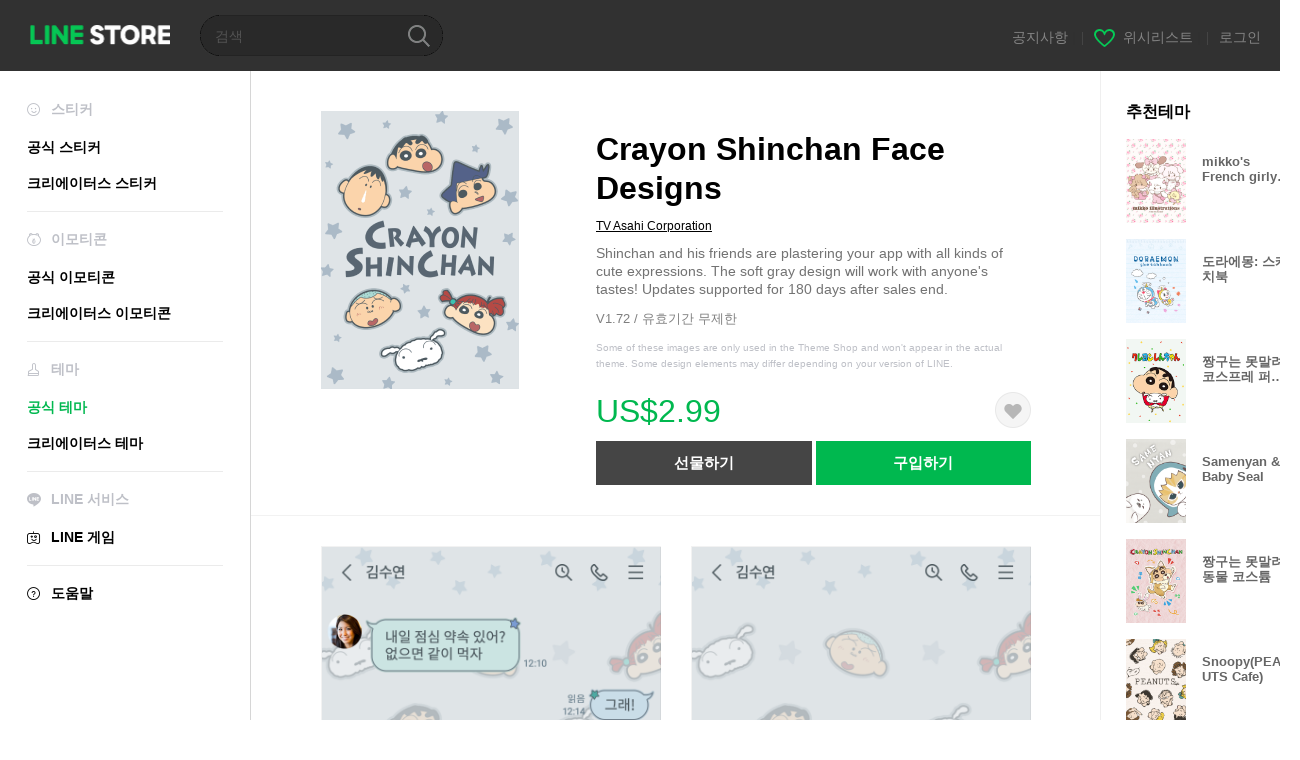

--- FILE ---
content_type: text/html;charset=UTF-8
request_url: https://store.line.me/themeshop/product/3faed331-4d0d-4623-87ab-1afa14d01666/ko?from=theme
body_size: 10556
content:
<!DOCTYPE html>
<html lang="ko" data-lang="ko">
<head>
  
    
  <meta charset="UTF-8" />
  <meta name="viewport" content="width=device-width, user-scalable=yes, initial-scale=1" />
  <title>Crayon Shinchan Face Designs – LINE 테마 | LINE STORE</title>
  <meta name="description" content="Shinchan and his friends are plastering your app with all kinds of cute expressions. The soft gray design will work with anyone&#39;s tastes! Updates supported for 180 days after sales end." />
  <meta name="format-detection" content="telephone=no" />

    
  <meta property="og:type" content="website"/>
  <meta property="og:title" content="Crayon Shinchan Face Designs – LINE 테마 | LINE STORE" />
  <meta property="og:url" content="https://store.line.me/themeshop/product/3faed331-4d0d-4623-87ab-1afa14d01666/ko?from=theme" />
  <meta property="og:description" content="Shinchan and his friends are plastering your app with all kinds of cute expressions. The soft gray design will work with anyone&#39;s tastes! Updates supported for 180 days after sales end." />
  <meta property="og:site_name" content="LINE STORE" />

  <meta property="og:locale" content="ko_KR" />
  <meta property="og:locale:alternative"
        content="id_ID" /><meta property="og:locale:alternative"
        content="th_TH" /><meta property="og:locale:alternative"
        content="en_PI" /><meta property="og:locale:alternative"
        content="ko_KR" /><meta property="og:locale:alternative"
        content="zh_HK" /><meta property="og:locale:alternative"
        content="en_UD" /><meta property="og:locale:alternative"
        content="pt_BR" /><meta property="og:locale:alternative"
        content="en_IN" /><meta property="og:locale:alternative"
        content="ja_JP" /><meta property="og:locale:alternative"
        content="ja_KS" /><meta property="og:locale:alternative"
        content="en_GB" /><meta property="og:locale:alternative"
        content="zh_MO" /><meta property="og:locale:alternative"
        content="zh_TW" /><meta property="og:locale:alternative"
        content="en_US" />
  
    
    
      <meta property="og:image" content="https://shop.line-scdn.net/themeshop/v1/products/3f/ae/d3/3faed331-4d0d-4623-87ab-1afa14d01666/73/WEBSTORE/icon_198x278.png" />
      <meta name="twitter:image" content="https://shop.line-scdn.net/themeshop/v1/products/3f/ae/d3/3faed331-4d0d-4623-87ab-1afa14d01666/73/WEBSTORE/icon_198x278.png" />
    
    
  
  <meta name="twitter:title" content="Crayon Shinchan Face Designs – LINE 테마 | LINE STORE" />
  <meta name="twitter:description" content="Shinchan and his friends are plastering your app with all kinds of cute expressions. The soft gray design will work with anyone&#39;s tastes! Updates supported for 180 days after sales end." />
  <meta name="twitter:card" content="summary">

    
  <link rel="canonical" href="https://store.line.me/themeshop/product/3faed331-4d0d-4623-87ab-1afa14d01666/ko?from=theme">
  <link rel="alternate" hreflang="ja" href="https://store.line.me/themeshop/product/3faed331-4d0d-4623-87ab-1afa14d01666/ja?from=theme"/><link rel="alternate" hreflang="en" href="https://store.line.me/themeshop/product/3faed331-4d0d-4623-87ab-1afa14d01666/en?from=theme"/><link rel="alternate" hreflang="zh-Hant" href="https://store.line.me/themeshop/product/3faed331-4d0d-4623-87ab-1afa14d01666/zh-Hant?from=theme"/><link rel="alternate" hreflang="ko" href="https://store.line.me/themeshop/product/3faed331-4d0d-4623-87ab-1afa14d01666/ko?from=theme"/><link rel="alternate" hreflang="th" href="https://store.line.me/themeshop/product/3faed331-4d0d-4623-87ab-1afa14d01666/th?from=theme"/><link rel="alternate" hreflang="id" href="https://store.line.me/themeshop/product/3faed331-4d0d-4623-87ab-1afa14d01666/id?from=theme"/><link rel="alternate" hreflang="pt-BR" href="https://store.line.me/themeshop/product/3faed331-4d0d-4623-87ab-1afa14d01666/pt-BR?from=theme"/><link rel="alternate" hreflang="x-default" href="https://store.line.me/themeshop/product/3faed331-4d0d-4623-87ab-1afa14d01666?from=theme"/>

    
  
    <meta name="mobile-web-app-capable" content="yes" />
    <meta name="application-name" content="LINE STORE" />
    <meta name="apple-mobile-web-app-capable" content="yes" />
    <meta name="apple-mobile-web-app-status-bar-style" content="black" />
    <meta name="apple-mobile-web-app-title" content="LINE STORE" />
  

    
  <link rel="apple-touch-icon" sizes="228x228"
        href="https://scdn.line-apps.com/n/line_store_sp/img/apple_touch_icon_228_20160805.png" />
  <link rel="apple-touch-icon-precomposed"
        href="https://scdn.line-apps.com/n/line_store_sp/img/apple_touch_icon_144_20160805.png" />
  <link rel="icon" sizes="192x192" type="image/png"
        href="https://scdn.line-apps.com/n/line_store_sp/img/apple_touch_icon_192_20160805.png" />
  <link rel="shortcut icon" type="image/x-icon"
        href="https://scdn.line-apps.com/n/line_store_sp/img/favicon_20160805.ico" />

    
  <noscript>
    <div style="padding: 10px; text-align: center; background-color: #fffcca;">JavaScript 설정이 꺼져있습니다.
브라우저 설정에서 JavaScript를 켜주세요.</div>
  </noscript>

    


<script type="application/ld+json">
  {
    "@context": "https://schema.org",
    "@type": "Product",
    "sku": "3faed331-4d0d-4623-87ab-1afa14d01666",
    "url": "https://store.line.me/themeshop/product/3faed331-4d0d-4623-87ab-1afa14d01666/ko",
    
    "name": "Crayon Shinchan Face Designs",
    "description": "Shinchan and his friends are plastering your app with all kinds of cute expressions. The soft gray design will work with anyone's tastes! Updates supported for 180 days after sales end.",
    "image": "https://shop.line-scdn.net/themeshop/v1/products/3f/ae/d3/3faed331-4d0d-4623-87ab-1afa14d01666/73/WEBSTORE/icon_198x278.png",
    
    "offers": {
      "@type": "Offer",
      "price": "2.99",
      "priceCurrency": "USD",
      "url": "https://store.line.me/themeshop/product/3faed331-4d0d-4623-87ab-1afa14d01666/ko"
      
      ,"seller": {
         "@type": "Organization",
         "name": "TV Asahi Corporation",
         "url": "https://store.line.me/themeshop/author/92466/ko"
      }
      
    }
    
    
  }
</script>


  
  
  
    
      
    
  

  <link href="https://static.line-scdn.net/laicon/edge/8.0/laicon.min.css" rel="stylesheet" crossorigin="anonymous" defer/>
  <link rel="stylesheet" crossorigin="anonymous" href="https://static.line-scdn.net/line_store/19b8c4ac38c/pc/css/line_store_pc.css"/>
  
  
    <link rel="stylesheet" crossorigin="anonymous" href="https://static.line-scdn.net/line_store/edge/store-vite/main.CawiWzHC.min.css" />
  
  

</head>
<body class="ExOsMac">
<div class="LyWrap">
  
  
  <div id="header-banner-root"></div>

  <header class="LyHead">
  <h1 class="MdGHD01Logo">
    <a href="/home/ko">LINE STORE</a>
  </h1>
  
  <div class="MdGHD02Search" data-widget="SearchBox">
    <form method="GET" action="/search/ko">
      <span class="MdIcoSearch01 FnSearchIcon" data-test="search-icon"></span>
      <span></span>
      <input class="FnSearchInput" data-test="search-field" type="text" name="q" placeholder="검색" value="" />
    </form>
  </div>
  <ul class="MdGHD03Util">
    <li class="mdGHD03Li">
      <a href="/notice/list/ko">
        <span>공지사항</span>
      </a>
      <span class="mdGHD03Line">|</span>
    </li>
    <li class="mdGHD03Li" data-test="wishlist-btn">
      <a href="/wishlist/ko"><span class="MdIcoWishlist01"></span><span>위시리스트</span></a>
      <span class="mdGHD03Line">|</span>
    </li>
    
    
    <li class="mdGHD03Li" data-test="login-btn"><a href="/login/ko?url=%2Fthemeshop%2Fproduct%2F3faed331-4d0d-4623-87ab-1afa14d01666%2Fko%3Ffrom%3Dtheme" rel="nofollow">로그인</a></li>
  </ul>
</header>
  
  
  <div class="LyContents MdCF">
    
    
      <div class="LySub">
  <nav class="MdSB06Nav" role="navigation">
    
    <ul>
      <li class="title flexVerticalCenter">
        <i class="lar la-smile"></i>
        <span>스티커</span>
      </li>
      
      
        
        
      
        <li data-test="stickershop-side-menu-item">
          <a href="/stickershop/home/general/ko"
             data-event-category="common"
             data-event-action="click_menu_sticker_pc">공식 스티커</a>
        </li>
        
      
        
        <li data-test="creators-stickershop-side-menu-item">
          <a href="/stickershop/home/user/ko"
             data-event-category="common"
             data-event-action="click_menu_cm-sticker_pc">크리에이터스 스티커</a>
        </li>
      
        
        
      
        
        
      
        
        
      
        
        
      
        
        
      
    </ul>
    <hr>
    <ul>
      <li class="title flexVerticalCenter">
        <i class="labr la-line-friends"></i>
        <span>이모티콘</span>
      </li>
      
        
        
      
        
        
      
        
        
      
        <li data-test="emojishop-side-menu-item">
          <a href="/emojishop/home/general/ko"
             data-event-category="common"
             data-event-action="click_menu_emoji_pc">공식 이모티콘</a>
        </li>
        
      
        
        <li data-test="creators-emojishop-side-menu-item">
          <a href="/emojishop/home/creators/ko"
             data-event-category="common"
             data-event-action="click_menu_cs-emoji_pc">크리에이터스 이모티콘</a>
        </li>
      
        
        
      
        
        
      
        
        
      
    </ul>
    <hr>
    <ul>
      <li class="title flexVerticalCenter">
        <i class="lar la-brush"></i> <span>테마</span>
      </li>
      
        
        
      
        
        
      
        
        
      
        
        
      
        
        
      
        <li data-test="themeshop-side-menu-item" class="ExSelected">
          <a href="/themeshop/home/ko"
             data-event-category="common"
             data-event-action="click_menu_theme_pc">공식 테마</a>
        </li>
        
      
        
        <li data-test="creators-themeshop-side-menu-item">
          <a href="/themeshop/home/creators/ko"
             data-event-category="common"
             data-event-action="click_menu_cs-theme_pc">크리에이터스 테마</a>
        </li>
      
        
        
      
    </ul>
    <hr>
    <ul data-test="side-menu">
      <li class="title flexVerticalCenter">
        <i class="labr la-line-messenger-alt"></i>
        <span>LINE 서비스</span>
      </li>
      
        
        
        
        
        
        
        
      
        
        
        
        
        
        
        
      
        
        
        
        
        
        
        
      
        
        
        
        
        
        
        
      
        
        
        
        
        
        
        
      
        
        
        
        
        
        
        
      
        
        
        
        
        
        
        
      
        
        
        <li data-test="gameshop-side-menu-item">
          <a class="flexVerticalCenter" href="/game/ko">
            <i class="labr la-line-faceplay"></i>
            <span data-event-category="common"
                  data-event-action="click_menu_game_pc">LINE 게임</span>
          </a>
        </li>
        
        
        
        
      
    </ul>
    <hr>
    <ul>
      <li>
        <a class="flexVerticalCenter" href="https://help.line.me/webstore/web?lang=ko">
          <i class="lar la-question-circle"></i>
          <span>도움말</span>
        </a>
      </li>
    </ul>
  </nav>
  
</div>
    
    
    
    <div class="LyMain" role="main">
      
  
    
      
    
  

      
      <section class="MdBox03">
        <div class="mdBox03Inner01">
          <div class="MdCMN38EndTop mdCMN38Theme">
            <div class="mdCMN38Img">
              
  
  <img height="278"
       width="198"
       alt="Crayon Shinchan Face Designs"
       src="https://shop.line-scdn.net/themeshop/v1/products/3f/ae/d3/3faed331-4d0d-4623-87ab-1afa14d01666/73/WEBSTORE/icon_198x278.png" />


              
            </div>
            <div class="mdCMN38Item01">
              <div class="mdCMN38Item0lHead">
                
                
                <p class="mdCMN38Item01Ttl" data-test="theme-name-title">Crayon Shinchan Face Designs</p>
              </div>
              <a class="mdCMN38Item01Author"
                 data-test="theme-author"
                 href="/themeshop/author/92466/ko">TV Asahi Corporation</a>
              <p class="mdCMN38Item01Txt">Shinchan and his friends are plastering your app with all kinds of cute expressions. The soft gray design will work with anyone&#39;s tastes! Updates supported for 180 days after sales end.</p>
              <p class="mdCMN38Period">V1.72 / 유효기간 무제한</p>
              <p class="mdCMN38LegalNotice">Some of these images are only used in the Theme Shop and won&#39;t appear in the actual theme. Some design elements may differ depending on your version of LINE.</p>
              <div class="mdCMN38Item01Info">
                <p class="mdCMN38Item01Price" data-test="theme-price">US$2.99</p>
                
                <div id="spa-endpage-wish-button-root"></div>
                
              </div>
              
  

              <ul class="mdCMN38Item01Ul">
                
                
                  <li>
                    
  <button type="button" 
          class="MdBtn01P02"
          data-test="present-btn"
          data-href="/login/?url=%2Fthemeshop%2Fproduct%2F3faed331-4d0d-4623-87ab-1afa14d01666%2Fko%3Ffrom%3Dtheme"
          data-widget="LinkButton">선물하기</button>

                  </li>
                  <li>
                    
  <button type="button" 
          class="MdBtn01P01"
          data-test="purchase-btn"
          rel="nofollow"
          data-href = "/themeshop/payment?id=3faed331-4d0d-4623-87ab-1afa14d01666&amp;confirmedPrice=US%242.99"
          data-widget = "PopUpButton"
          data-win-height="526"
          data-win-width="692"
          data-reload="true">구입하기</button>

                  </li>
                
              </ul>
              
  
    
  

              
            </div>
          </div>
          <div class="MdHLine01"></div>
          <div class="MdCMN09DetailView mdCMN09Theme">
  
  <div class="mdCMN09ImgList">
    <div class="mdCMN09ImgListWarp">
      <ul class="mdCMN09Ul FnSticker_animation_list_img">
        <li class="mdCMN09Li">
          <span class="mdCMN09Image"
                style="background-image: url(&#39;https://shop.line-scdn.net/themeshop/v1/products/3f/ae/d3/3faed331-4d0d-4623-87ab-1afa14d01666/73/ANDROID/ko/preview_002_720x1232.png&#39;); width: 340px; height: 581.7777777778px; background-size: 340px 581.7777777778px"
                oncontextmenu="return false;"></span>
        </li>
        <li class="mdCMN09Li">
          <span class="mdCMN09Image"
                style="background-image: url(&#39;https://shop.line-scdn.net/themeshop/v1/products/3f/ae/d3/3faed331-4d0d-4623-87ab-1afa14d01666/73/ANDROID/ko/preview_003_720x1232.png&#39;); width: 340px; height: 581.7777777778px; background-size: 340px 581.7777777778px"
                oncontextmenu="return false;"></span>
        </li>
        <li class="mdCMN09Li">
          <span class="mdCMN09Image"
                style="background-image: url(&#39;https://shop.line-scdn.net/themeshop/v1/products/3f/ae/d3/3faed331-4d0d-4623-87ab-1afa14d01666/73/ANDROID/ko/preview_004_720x1232.png&#39;); width: 340px; height: 581.7777777778px; background-size: 340px 581.7777777778px"
                oncontextmenu="return false;"></span>
        </li>
        <li class="mdCMN09Li">
          <span class="mdCMN09Image"
                style="background-image: url(&#39;https://shop.line-scdn.net/themeshop/v1/products/3f/ae/d3/3faed331-4d0d-4623-87ab-1afa14d01666/73/ANDROID/ko/preview_005_720x1232.png&#39;); width: 340px; height: 581.7777777778px; background-size: 340px 581.7777777778px"
                oncontextmenu="return false;"></span>
        </li>
      </ul>
    </div>
  </div>
  <p class="mdCMN09Copy">©U/F･S･A･A</p>
  <p class="mdCMN09Txt">
   <a href="javascript:;"
      data-widget="EventTrigger"
      data-event-name="openModalWindow"
      data-event-target="EnvironmentCaution">주의사항</a>
   
  </p>
  <div class="MdCMN22Share">
  <ul class="mdCMN22ShareUl">
    <li class="mdCMN22ShareLi">
      <a href="javascript:;"
         data-test="line-btn"
         data-widget="ShareButton"
         data-type="line_timeline"
         title="LINE" data-share-text="Crayon Shinchan Face Designs – LINE 테마 | LINE STORE" data-share-url="https://store.line.me/themeshop/product/3faed331-4d0d-4623-87ab-1afa14d01666/ko?from=theme">
        <span class="mdCMN22ShareLINE">LINE Share</span>
      </a>
    </li>
    <li class="mdCMN22ShareLi">
      <a href="javascript:;"
         data-test="twitter-btn"
         data-widget="ShareButton"
         data-type="tw"
         title="X (Twitter)" data-share-text="Crayon Shinchan Face Designs – LINE 테마 | LINE STORE" data-share-url="https://store.line.me/themeshop/product/3faed331-4d0d-4623-87ab-1afa14d01666/ko?from=theme">
        <span class="mdCMN22ShareTW">X (Twitter) Share</span>
      </a>
    </li>
    <li class="mdCMN22ShareLi">
      <a href="javascript:;"
         data-test="facebook-btn"
         data-widget="ShareButton"
         data-type="fb"
         title="Facebook" data-share-text="Crayon Shinchan Face Designs – LINE 테마 | LINE STORE" data-share-url="https://store.line.me/themeshop/product/3faed331-4d0d-4623-87ab-1afa14d01666/ko?from=theme">
        <span class="mdCMN22ShareFB">Facebook Share</span>
      </a>
    </li>
  </ul>
  <!--/MdCMN22Share-->
</div>
</div>
        </div>
        <div class="mdBox03Inner02">
  <div class="MdHead01">
    <h2 class="MdTtl02"
        data-test="recommended-theme-title">추천테마</h2>
  </div>
  <div class="MdCMN01List">
    <ul class="mdCMN01Ul"
        data-test="recommended-theme-list">
      <li class="mdCMN01Li">

        <a href="/themeshop/product/691c4f95-c183-4540-a0ed-9ce6732a8d0e/ko?from=theme">
          <div class="MdCMN07Item mdCMN07Theme">
            <div class="mdCMN07Img">
              
  
  <img height="84"
       width="60"
       alt="mikko&#39;s French girly style"
       src="https://shop.line-scdn.net/themeshop/v1/products/69/1c/4f/691c4f95-c183-4540-a0ed-9ce6732a8d0e/43/WEBSTORE/icon_198x278.png" />


            </div>
            <div class="mdCMN07Txt" data-test="recommended-theme-name">
              
  
  
  

              <h3 class="mdCMN07Ttl">mikko&#39;s French girly style</h3>
            </div>
          </div>
        </a>
      </li>
      <li class="mdCMN01Li">

        <a href="/themeshop/product/2b9bb29e-e1be-4d44-bc31-33e36ac86a57/ko?from=theme">
          <div class="MdCMN07Item mdCMN07Theme">
            <div class="mdCMN07Img">
              
  
  <img height="84"
       width="60"
       alt="도라에몽: 스케치북"
       src="https://shop.line-scdn.net/themeshop/v1/products/2b/9b/b2/2b9bb29e-e1be-4d44-bc31-33e36ac86a57/82/WEBSTORE/icon_198x278.png" />


            </div>
            <div class="mdCMN07Txt" data-test="recommended-theme-name">
              
  
  
  

              <h3 class="mdCMN07Ttl">도라에몽: 스케치북</h3>
            </div>
          </div>
        </a>
      </li>
      <li class="mdCMN01Li">

        <a href="/themeshop/product/f9a7ac2b-106b-4839-abe5-fba4cabb4291/ko?from=theme">
          <div class="MdCMN07Item mdCMN07Theme">
            <div class="mdCMN07Img">
              
  
  <img height="84"
       width="60"
       alt="짱구는 못말려: 코스프레 퍼레이드"
       src="https://shop.line-scdn.net/themeshop/v1/products/f9/a7/ac/f9a7ac2b-106b-4839-abe5-fba4cabb4291/235/WEBSTORE/icon_198x278.png" />


            </div>
            <div class="mdCMN07Txt" data-test="recommended-theme-name">
              
  
  
  

              <h3 class="mdCMN07Ttl">짱구는 못말려: 코스프레 퍼레이드</h3>
            </div>
          </div>
        </a>
      </li>
      <li class="mdCMN01Li">

        <a href="/themeshop/product/dc1c4d91-2e92-473b-8866-b20bff367581/ko?from=theme">
          <div class="MdCMN07Item mdCMN07Theme">
            <div class="mdCMN07Img">
              
  
  <img height="84"
       width="60"
       alt="Samenyan &amp; Baby Seal"
       src="https://shop.line-scdn.net/themeshop/v1/products/dc/1c/4d/dc1c4d91-2e92-473b-8866-b20bff367581/38/WEBSTORE/icon_198x278.png" />


            </div>
            <div class="mdCMN07Txt" data-test="recommended-theme-name">
              
  
  
  

              <h3 class="mdCMN07Ttl">Samenyan &amp; Baby Seal</h3>
            </div>
          </div>
        </a>
      </li>
      <li class="mdCMN01Li">

        <a href="/themeshop/product/bad7ccdd-1c6c-4379-aea6-3f0aa312be1c/ko?from=theme">
          <div class="MdCMN07Item mdCMN07Theme">
            <div class="mdCMN07Img">
              
  
  <img height="84"
       width="60"
       alt="짱구는 못말려: 동물 코스튬"
       src="https://shop.line-scdn.net/themeshop/v1/products/ba/d7/cc/bad7ccdd-1c6c-4379-aea6-3f0aa312be1c/121/WEBSTORE/icon_198x278.png" />


            </div>
            <div class="mdCMN07Txt" data-test="recommended-theme-name">
              
  
  
  

              <h3 class="mdCMN07Ttl">짱구는 못말려: 동물 코스튬</h3>
            </div>
          </div>
        </a>
      </li>
      <li class="mdCMN01Li">

        <a href="/themeshop/product/1ce33637-e1ce-4f55-ba0b-a3696c09f101/ko?from=theme">
          <div class="MdCMN07Item mdCMN07Theme">
            <div class="mdCMN07Img">
              
  
  <img height="84"
       width="60"
       alt="Snoopy(PEANUTS Cafe)"
       src="https://shop.line-scdn.net/themeshop/v1/products/1c/e3/36/1ce33637-e1ce-4f55-ba0b-a3696c09f101/89/WEBSTORE/icon_198x278.png" />


            </div>
            <div class="mdCMN07Txt" data-test="recommended-theme-name">
              
  
  
  

              <h3 class="mdCMN07Ttl">Snoopy(PEANUTS Cafe)</h3>
            </div>
          </div>
        </a>
      </li>
      <li class="mdCMN01Li">

        <a href="/themeshop/product/20eedf7f-d04a-4209-89f3-caaef81ded69/ko?from=theme">
          <div class="MdCMN07Item mdCMN07Theme">
            <div class="mdCMN07Img">
              
  
  <img height="84"
       width="60"
       alt="Mickey &amp; Minnie (Happy Stars)"
       src="https://shop.line-scdn.net/themeshop/v1/products/20/ee/df/20eedf7f-d04a-4209-89f3-caaef81ded69/38/WEBSTORE/icon_198x278.png" />


            </div>
            <div class="mdCMN07Txt" data-test="recommended-theme-name">
              
  
  
  

              <h3 class="mdCMN07Ttl">Mickey &amp; Minnie (Happy Stars)</h3>
            </div>
          </div>
        </a>
      </li>
      <li class="mdCMN01Li">

        <a href="/themeshop/product/01ddf34d-b65b-438c-abd2-85088b5d375d/ko?from=theme">
          <div class="MdCMN07Item mdCMN07Theme">
            <div class="mdCMN07Img">
              
  
  <img height="84"
       width="60"
       alt="짱구는 못말려 테마"
       src="https://shop.line-scdn.net/themeshop/v1/products/01/dd/f3/01ddf34d-b65b-438c-abd2-85088b5d375d/265/WEBSTORE/icon_198x278.png" />


            </div>
            <div class="mdCMN07Txt" data-test="recommended-theme-name">
              
  
  
  

              <h3 class="mdCMN07Ttl">짱구는 못말려 테마</h3>
            </div>
          </div>
        </a>
      </li>
      <li class="mdCMN01Li">

        <a href="/themeshop/product/ace749e3-63ec-4703-a92a-3d6187b636e0/ko?from=theme">
          <div class="MdCMN07Item mdCMN07Theme">
            <div class="mdCMN07Img">
              
  
  <img height="84"
       width="60"
       alt="니모를 찾아서"
       src="https://shop.line-scdn.net/themeshop/v1/products/ac/e7/49/ace749e3-63ec-4703-a92a-3d6187b636e0/80/WEBSTORE/icon_198x278.png" />


            </div>
            <div class="mdCMN07Txt" data-test="recommended-theme-name">
              
  
  
  

              <h3 class="mdCMN07Ttl">니모를 찾아서</h3>
            </div>
          </div>
        </a>
      </li>
      <li class="mdCMN01Li">

        <a href="/themeshop/product/2484c8f2-4e8c-486f-a3a1-d000ece78979/ko?from=theme">
          <div class="MdCMN07Item mdCMN07Theme">
            <div class="mdCMN07Img">
              
  
  <img height="84"
       width="60"
       alt="Crayon Shinchan Toy Box"
       src="https://shop.line-scdn.net/themeshop/v1/products/24/84/c8/2484c8f2-4e8c-486f-a3a1-d000ece78979/69/WEBSTORE/icon_198x278.png" />


            </div>
            <div class="mdCMN07Txt" data-test="recommended-theme-name">
              
  
  
  

              <h3 class="mdCMN07Ttl">Crayon Shinchan Toy Box</h3>
            </div>
          </div>
        </a>
      </li>
      <li class="mdCMN01Li">

        <a href="/themeshop/product/73c379e2-5076-448e-b0ca-c1da96f470e8/ko?from=theme">
          <div class="MdCMN07Item mdCMN07Theme">
            <div class="mdCMN07Img">
              
  
  <img height="84"
       width="60"
       alt="Snoopy: 스쿨 버스"
       src="https://shop.line-scdn.net/themeshop/v1/products/73/c3/79/73c379e2-5076-448e-b0ca-c1da96f470e8/83/WEBSTORE/icon_198x278.png" />


            </div>
            <div class="mdCMN07Txt" data-test="recommended-theme-name">
              
  
  
  

              <h3 class="mdCMN07Ttl">Snoopy: 스쿨 버스</h3>
            </div>
          </div>
        </a>
      </li>
      <li class="mdCMN01Li">

        <a href="/themeshop/product/a32fafd5-d6bd-4b8a-af49-d67925057215/ko?from=theme">
          <div class="MdCMN07Item mdCMN07Theme">
            <div class="mdCMN07Img">
              
  
  <img height="84"
       width="60"
       alt="도라에몽: 공룡"
       src="https://shop.line-scdn.net/themeshop/v1/products/a3/2f/af/a32fafd5-d6bd-4b8a-af49-d67925057215/144/WEBSTORE/icon_198x278.png" />


            </div>
            <div class="mdCMN07Txt" data-test="recommended-theme-name">
              
  
  
  

              <h3 class="mdCMN07Ttl">도라에몽: 공룡</h3>
            </div>
          </div>
        </a>
      </li>
      <li class="mdCMN01Li">

        <a href="/themeshop/product/352bbb53-b489-44e9-ab25-f496f708811e/ko?from=theme">
          <div class="MdCMN07Item mdCMN07Theme">
            <div class="mdCMN07Img">
              
  
  <img height="84"
       width="60"
       alt="PANDOROBOU &quot;Bread Thief&quot; new edition"
       src="https://shop.line-scdn.net/themeshop/v1/products/35/2b/bb/352bbb53-b489-44e9-ab25-f496f708811e/46/WEBSTORE/icon_198x278.png" />


            </div>
            <div class="mdCMN07Txt" data-test="recommended-theme-name">
              
  
  
  

              <h3 class="mdCMN07Ttl">PANDOROBOU &quot;Bread Thief&quot; new edition</h3>
            </div>
          </div>
        </a>
      </li>
      <li class="mdCMN01Li">

        <a href="/themeshop/product/f31e628b-92e5-41c0-bf9c-db0243fd8ac6/ko?from=theme">
          <div class="MdCMN07Item mdCMN07Theme">
            <div class="mdCMN07Img">
              
  
  <img height="84"
       width="60"
       alt="mini heart"
       src="https://shop.line-scdn.net/themeshop/v1/products/f3/1e/62/f31e628b-92e5-41c0-bf9c-db0243fd8ac6/128/WEBSTORE/icon_198x278.png" />


            </div>
            <div class="mdCMN07Txt" data-test="recommended-theme-name">
              
  
  
  

              <h3 class="mdCMN07Ttl">mini heart</h3>
            </div>
          </div>
        </a>
      </li>
      <li class="mdCMN01Li">

        <a href="/themeshop/product/42d34ca5-cd0b-489d-9421-0cd14358a527/ko?from=theme">
          <div class="MdCMN07Item mdCMN07Theme">
            <div class="mdCMN07Img">
              
  
  <img height="84"
       width="60"
       alt="Shinchan &amp; Buriburizaemon (Packed Tight)"
       src="https://shop.line-scdn.net/themeshop/v1/products/42/d3/4c/42d34ca5-cd0b-489d-9421-0cd14358a527/38/WEBSTORE/icon_198x278.png" />


            </div>
            <div class="mdCMN07Txt" data-test="recommended-theme-name">
              
  
  
  

              <h3 class="mdCMN07Ttl">Shinchan &amp; Buriburizaemon (Packed Tight)</h3>
            </div>
          </div>
        </a>
      </li>
      <li class="mdCMN01Li">

        <a href="/themeshop/product/aa6f339f-8aa6-4100-be51-b222c7859cf7/ko?from=theme">
          <div class="MdCMN07Item mdCMN07Theme">
            <div class="mdCMN07Img">
              
  
  <img height="84"
       width="60"
       alt="시바와 냥"
       src="https://shop.line-scdn.net/themeshop/v1/products/aa/6f/33/aa6f339f-8aa6-4100-be51-b222c7859cf7/95/WEBSTORE/icon_198x278.png" />


            </div>
            <div class="mdCMN07Txt" data-test="recommended-theme-name">
              
  
  
  

              <h3 class="mdCMN07Ttl">시바와 냥</h3>
            </div>
          </div>
        </a>
      </li>
      <li class="mdCMN01Li">

        <a href="/themeshop/product/5d14d84e-e9c9-4112-bc3f-27eb63d52a71/ko?from=theme">
          <div class="MdCMN07Item mdCMN07Theme">
            <div class="mdCMN07Img">
              
  
  <img height="84"
       width="60"
       alt="Aida&amp;Kiki"
       src="https://shop.line-scdn.net/themeshop/v1/products/5d/14/d8/5d14d84e-e9c9-4112-bc3f-27eb63d52a71/126/WEBSTORE/icon_198x278.png" />


            </div>
            <div class="mdCMN07Txt" data-test="recommended-theme-name">
              
  
  
  

              <h3 class="mdCMN07Ttl">Aida&amp;Kiki</h3>
            </div>
          </div>
        </a>
      </li>
      <li class="mdCMN01Li">

        <a href="/themeshop/product/4a458c85-c68d-45f0-9e16-1136314bc71b/ko?from=theme">
          <div class="MdCMN07Item mdCMN07Theme">
            <div class="mdCMN07Img">
              
  
  <img height="84"
       width="60"
       alt="DORAEMON (Monochrome Comic)"
       src="https://shop.line-scdn.net/themeshop/v1/products/4a/45/8c/4a458c85-c68d-45f0-9e16-1136314bc71b/52/WEBSTORE/icon_198x278.png" />


            </div>
            <div class="mdCMN07Txt" data-test="recommended-theme-name">
              
  
  
  

              <h3 class="mdCMN07Ttl">DORAEMON (Monochrome Comic)</h3>
            </div>
          </div>
        </a>
      </li>
      <li class="mdCMN01Li">

        <a href="/themeshop/product/2277b059-9642-4803-9fcd-fbddbcda9a1f/ko?from=theme">
          <div class="MdCMN07Item mdCMN07Theme">
            <div class="mdCMN07Img">
              
  
  <img height="84"
       width="60"
       alt="짱구는 못말려: 낙서"
       src="https://shop.line-scdn.net/themeshop/v1/products/22/77/b0/2277b059-9642-4803-9fcd-fbddbcda9a1f/85/WEBSTORE/icon_198x278.png" />


            </div>
            <div class="mdCMN07Txt" data-test="recommended-theme-name">
              
  
  
  

              <h3 class="mdCMN07Ttl">짱구는 못말려: 낙서</h3>
            </div>
          </div>
        </a>
      </li>
      <li class="mdCMN01Li">

        <a href="/themeshop/product/0171bdb2-e9c3-41fc-b21f-9d1d8008b482/ko?from=theme">
          <div class="MdCMN07Item mdCMN07Theme">
            <div class="mdCMN07Img">
              
  
  <img height="84"
       width="60"
       alt="Samenyan"
       src="https://shop.line-scdn.net/themeshop/v1/products/01/71/bd/0171bdb2-e9c3-41fc-b21f-9d1d8008b482/99/WEBSTORE/icon_198x278.png" />


            </div>
            <div class="mdCMN07Txt" data-test="recommended-theme-name">
              
  
  
  

              <h3 class="mdCMN07Ttl">Samenyan</h3>
            </div>
          </div>
        </a>
      </li>
      <li class="mdCMN01Li">

        <a href="/themeshop/product/f588178a-4634-4935-9269-3934a5a7c58c/ko?from=theme">
          <div class="MdCMN07Item mdCMN07Theme">
            <div class="mdCMN07Img">
              
  
  <img height="84"
       width="60"
       alt="짱구는 못말려: 졸려어"
       src="https://shop.line-scdn.net/themeshop/v1/products/f5/88/17/f588178a-4634-4935-9269-3934a5a7c58c/139/WEBSTORE/icon_198x278.png" />


            </div>
            <div class="mdCMN07Txt" data-test="recommended-theme-name">
              
  
  
  

              <h3 class="mdCMN07Ttl">짱구는 못말려: 졸려어</h3>
            </div>
          </div>
        </a>
      </li>
      <li class="mdCMN01Li">

        <a href="/themeshop/product/df9c7b52-c1a9-4631-92a4-b6b5e21a8fca/ko?from=theme">
          <div class="MdCMN07Item mdCMN07Theme">
            <div class="mdCMN07Img">
              
  
  <img height="84"
       width="60"
       alt="Crayon Shin-chan Waniyama-san"
       src="https://shop.line-scdn.net/themeshop/v1/products/df/9c/7b/df9c7b52-c1a9-4631-92a4-b6b5e21a8fca/12/WEBSTORE/icon_198x278.png" />


            </div>
            <div class="mdCMN07Txt" data-test="recommended-theme-name">
              
  
  
  

              <h3 class="mdCMN07Ttl">Crayon Shin-chan Waniyama-san</h3>
            </div>
          </div>
        </a>
      </li>
      <li class="mdCMN01Li">

        <a href="/themeshop/product/8cf3e282-a0ed-4b66-912f-bb574473ee73/ko?from=theme">
          <div class="MdCMN07Item mdCMN07Theme">
            <div class="mdCMN07Img">
              
  
  <img height="84"
       width="60"
       alt="Snoopy: 페이스"
       src="https://shop.line-scdn.net/themeshop/v1/products/8c/f3/e2/8cf3e282-a0ed-4b66-912f-bb574473ee73/113/WEBSTORE/icon_198x278.png" />


            </div>
            <div class="mdCMN07Txt" data-test="recommended-theme-name">
              
  
  
  

              <h3 class="mdCMN07Ttl">Snoopy: 페이스</h3>
            </div>
          </div>
        </a>
      </li>
      <li class="mdCMN01Li">

        <a href="/themeshop/product/7bfba25b-8300-460a-be46-d6bd88000836/ko?from=theme">
          <div class="MdCMN07Item mdCMN07Theme">
            <div class="mdCMN07Img">
              
  
  <img height="84"
       width="60"
       alt="우주 머시기 코테츠 군"
       src="https://shop.line-scdn.net/themeshop/v1/products/7b/fb/a2/7bfba25b-8300-460a-be46-d6bd88000836/108/WEBSTORE/icon_198x278.png" />


            </div>
            <div class="mdCMN07Txt" data-test="recommended-theme-name">
              
  
  
  

              <h3 class="mdCMN07Ttl">우주 머시기 코테츠 군</h3>
            </div>
          </div>
        </a>
      </li>
    </ul>
  </div>
</div>
      </section>
      
      
      
      
    
      
        
  
    
      
    
  

      
      
    </div>
    
  </div>
  
  
  
  <footer class="LyFoot" role="contentinfo" data-test="foot-menu">

      
    
    
    <!-- For TW -->
    

    
    
    <div class="lyFootInner">
      <h1 class="MdHide">LY Corporation Link</h1>
      <div class="MdGFT02Link">
        <ul class="mdGFT02Ul" data-test="other-country-foot-menu-ul">
          <li><a href="/terms/ko">이용약관</a></li>
          <li><a href="https://terms.line.me/line_rules?lang=ko"
                 target="_blank">개인정보처리방침</a>
          </li>
          
          
          
          
        </ul>
      </div>
      <p class="MdGFT01Copy" data-test="company-name">
        <small>©&#160;<b>LY Corporation</b></small>
      </p>
    </div>
      

    <div class="MdGFT03Lang">
      <div class="mdGFT03NewSelect01" data-widget="Select" data-form=".FnLanguageSelectForm">
        <div class="mdGFT03Label"><span class="mdGFT03LabelTxt" data-test="set-language-txt"></span></div>
        <ul class="mdGFT03Ul MdHide" style="top: -202px">
          <li class="mdGFT03Li" data-action="/setLanguage/ja">
            <a class="mdGFT03Txt">日本語</a>
          </li>
          <li class="mdGFT03Li" data-action="/setLanguage/en">
            <a class="mdGFT03Txt">English</a>
          </li>
          <li class="mdGFT03Li" data-action="/setLanguage/zh-Hant">
            <a class="mdGFT03Txt">中文(繁體)</a>
          </li>
          <li class="mdGFT03Li" data-action="/setLanguage/ko"
              data-selected="true">
            <a class="mdGFT03Txt">한국어</a>
          </li>
          <li class="mdGFT03Li" data-action="/setLanguage/th">
            <a class="mdGFT03Txt">ภาษาไทย</a>
          </li>
          <li class="mdGFT03Li" data-action="/setLanguage/id">
            <a class="mdGFT03Txt">Bahasa Indonesia</a>
          </li>
          <li class="mdGFT03Li" data-action="/setLanguage/pt-BR">
            <a class="mdGFT03Txt">Português brasileiro</a>
          </li>
        </ul>
        <form class="FnLanguageSelectForm" method="POST"
              action="/setLanguage/ko"><input type="hidden" name="_csrf" value="922717e0-fb2c-4897-9ee1-c778b0ee7e9c"/>
          <input type="hidden" class="FnUrl" name="url" value="/themeshop/product/3faed331-4d0d-4623-87ab-1afa14d01666/ko?from=theme" />
        </form>
      </div>
    </div>

  </footer>

  
  <!-- friend item templates -->
  <script type="text/template" class="FnPresentFriendTemplate">
    <tr>
      <td class="mdLYR08TdImg">
        <div class="mdLYR08Img"><img src="{{imageUrl}}" /></div>
      </td>
      <td class="mdLYR08TdTxt">
        <div class="mdLYR08Txt">{{name}}</div>
      </td>
      <td class="mdLYR08TdBtn"><a class="MdBtn05 FnFrindSelectBtn" href="javascript:;"><span
        class="mdBtn05Inner"><span
        class="mdBtn05Txt">선택</span></span></a></td>
    </tr>
  </script>

  <!-- templates for radio buttons -->
  <script type="text/template" class="FnCallPlanRadioTemplate">
    <li class="mdCMN17Li">
      <label>
        <div class="MdIcoRadio01 {{selectedClass}}">
          <span class="mdIcoRadio01Ico"></span>
          <input name="type" value="{{id}}" type="radio" data-price="{{displayPrice}}" data-product-id="{{id}}"
                 data-item-type="{{type}}" />
        </div>
        <p class="mdCMN17LiTxt">{{name}}</p>
      </label>
    </li>
  </script>
  


  
</div>

<div>
  
  
  
  <div class="MdLYR01Box"
       data-widget="ModalWindow"
       data-widget-id="ModalWindowPresent"
       style="top: 50%; left: 50%; margin-left: -241px; margin-top: -305px; display: none;'">
    <div class="MdLYR02Body mdLYR02Present"
         data-widget="PresentFriends"
         data-package-id="123456"
         data-friends-api=/api/present/friends/ko
         data-skip-template="true"
         data-win-height="526"
         data-win-width="692"
         data-submit-url="/themeshop/payment?id=3faed331-4d0d-4623-87ab-1afa14d01666&amp;confirmedPrice=US%242.99"
         data-to-user-param="toUserMid">
      <a class="mdLYR02Close FnModalWindowClose"
         href="javascript:;"><span class="MdBtnClose01">닫기</span></a>
      <div class="MdLYR03Head">
        <h1 class="mdLYR03Ttl">친구 선택</h1>
      </div>
      <div data-tab-id="0"
           style="display: none;">
        <p class="mdLYR02Desc">선물을 보낼 친구를 선택하세요.</p>
        <div class="MdLYR07Search FnFriendsSearchWrap">
          <div class="mdLYR07SearchBox">
            <input class="FnFriendsSearchInput"
                   type="text"
                   name=""
                   id=""
                   value=""
                   placeholder="검색" /><span
            class="MdIcoSearch02 FnFriendsSearchBtn"></span>
          </div>
          <div class="MdLYR08List">
            <p class="mdLYR08noR FnFriendsNoResults"
               style="display: none;">검색결과가 없습니다.</p>
            <table class="mdLYR08Tbl FnFriendsTable"></table>
          </div>
        </div>
      </div>
      <div data-tab-id="1"
           style="display: none;">
        <p class="mdLYR02Desc">상대방에게 보낼 템플릿 선택</p>
        <div class="MdLYR08List">
          <ul class="mdLYR08Ul"
              data-widget="RadioGroup"
              data-widget-id="presentFriendsRadioGroup">
            <li class="mdLYR08Li ExSelected">
              <label></label>
              <div class="MdIcoRadio02">
                <label><span class="mdIcoRadio02Ico"></span><input name="presentTemplateId"
                                                                   value="0"
                                                                   type="radio"/></label>
              </div>
              <label><span class="mdLYR08Img01">For You - Sticker Type 01</span></label>
            </li>
            <li class="mdLYR08Li">
              <label></label>
              <div class="MdIcoRadio02">
                <label><span class="mdIcoRadio02Ico"></span><input name="presentTemplateId"
                                                                   value="1"
                                                                   type="radio"/></label>
              </div>
              <label><span class="mdLYR08Img02">For You - Sticker Type 02</span></label>
            </li>
            <li class="mdLYR08Li">
              <label></label>
              <div class="MdIcoRadio02">
                <label><span class="mdIcoRadio02Ico"></span><input name="presentTemplateId"
                                                                   value="2"
                                                                   type="radio"/></label>
              </div>
              <label><span class="mdLYR08Img03">For You - Sticker Type 03</span></label>
            </li>
            <li class="mdLYR08Li">
              <label></label>
              <div class="MdIcoRadio02">
                <label><span class="mdIcoRadio02Ico"></span><input name="presentTemplateId"
                                                                   value="3"
                                                                   type="radio"/></label>
              </div>
              <label><span class="mdLYR08Img04">For You - Sticker Type 04</span></label>
            </li>
          </ul>
          <div class="mdLYR08Send">
            <p class="mdLYR08SendTxt">
              &#x00A0;
            </p>
            <div class="mdLYR08SendBtn">
              <a class="MdBtn01 mdBtn03 FnCancelBtn"
                 href="javascript:;"><span class="mdBtn01Inner">
                <span class="mdBtn01Txt">취소</span></span></a>
              <a class="MdBtn01 mdBtn01 FnSubmitBtn" href="javascript:;">
                <span class="mdBtn01Inner">
                  
                    <span class="mdBtn01Txt">US$2.99 구입하기</span>
                  
                  
                </span>
              </a>
            </div>
          </div>
        </div>
      </div>
    </div>
  </div>

  
  <div class="MdLYR01Layer" data-widget="ModalWindow" data-widget-id="EnvironmentCaution" style="display: none;">
    <div class="mdLYR01Inner">
      <div class="mdLYR01Body">
        <div class="MdLYR22Caution">
          <h3 class="mdLYR22Ttl01">주의사항</h3>
          <p class="mdLYR22Txt01">LINE 앱 버전이나 기기 OS 버전에 따라<br>구입이나 선물을 하지 못할 수 있습니다.<br>또한 LINE 버전에 따라 일부 화면 디자인이<br>다르게 표시될 수있습니다.</p>
        </div>
      </div>
      <div class="mdLYR01Foot">
        <button class="mdLYR01Close" data-widget="EventTrigger"
        data-event-name="closeModalWindow"
        data-event-target="EnvironmentCaution">닫기</button>
      </div>
    </div>
  </div>

  
  <script>/*<![CDATA[*/
    function pageIsReloaded() {
      try {
        const navigationEntries = performance.getEntriesByType("navigation");

        return navigationEntries.length > 0
               && navigationEntries[0] instanceof PerformanceNavigationTiming
               && navigationEntries[0].type === 'reload';
      } catch {
        // If PerformanceNavigationTiming is unavailable, ignore this method.
        return false;
      }
    }

    document.addEventListener("DOMContentLoaded", function () {
      // If the page is reloaded, do not send the event.
      if (pageIsReloaded()) {
        return;
      }

      const url = '/api/end-page-reference/send-event';

      const data = {
        itemType: "THEME",
        itemId: "3faed331-4d0d-4623-87ab-1afa14d01666",
        countryCode: "US",
        viewType: "PC",
        referrer: document.referrer || '',
      };

      $.ajax({
        url: url,
        type: "POST",
        contentType: "application/json",
        data: JSON.stringify(data),
        dataType: "json",
      });
    });
  /*]]>*/</script>

</div>

  
    <div class="MdOverlay FnOverlay" style="display:none;"></div>
  


  



<script type="text/javascript">
  //<![CDATA[
  //
  var OPTIONS = {
    config: {
      debug: false,
      pageType: "themeEndPage",
      staticUrl: "https:\/\/scdn.line-apps.com\/n\/"
    },
    // define messages only used in JS
    messages: {}
  };

  OPTIONS.config.wishProduct = {
    productType: "THEME",
    productId: "3faed331-4d0d-4623-87ab-1afa14d01666"
  };

  //
  //]]>
</script>

  <script>/*<![CDATA[*/
  (function (w, d, s, l, i) {
    w[l] = w[l] || [];
    w[l].push({'gtm.start': new Date().getTime(), event: 'gtm.js'});
    var f = d.getElementsByTagName(s)[0], j = d.createElement(s), dl = l != 'dataLayer' ? '&l=' + l : '';
    j.async = true;
    j.src = '//www.googletagmanager.com/gtm.js?id=' + i + dl;
    f.parentNode.insertBefore(j, f);
  })(window, document, 'script', 'dataLayer', 'GTM-TVHZDL');
  /*]]>*/</script>
  <script>
    OPTIONS.config.env = {
      phase: "release",
      storeDomain: "store.line.me",
      billingDomain: "store-bill.line.me",
      lineScheme: "line"
    };
    OPTIONS.config.assetsUrl = "https:\/\/static.line-scdn.net\/line_store\/";
    OPTIONS.config.tagNo = "19b8c4ac38c";

    OPTIONS.config.oa = {"friendShip":"UNSPECIFIED","searchId":""};

    OPTIONS.config.userStateModel = {
      isLoggedIn: false,
      country: "US",
      language: "KOREAN",
      languageId: "ko",
      viewType: "PC",
      isSmartphone: false,
      isIOS: false,
      hasCollapsedUserDisclaimer: false,
      isPremiumUser: false
    };

    

    
    OPTIONS.config.page = {
      type: "END_PAGE",
      pcPaymentPopup: {
        width: 692,
        height: 526
      },
      status: {
        isPremium: false
      }
    }
    

    dataLayer.push({
      'user': {
        isLoggedIn: false,
        viewType: "PC",
        displayLanguage: "KOREAN",
        country: "US",
        currencyType: "USD",
        deviceModel: {
          applicationType: "ANONYMOUS",
          applicationVersion: "ANONYMOUS"
        },
      }
    });

    dataLayer.push({
      salesInformation: {
        priceTier: 3,
        isCreators: false
      },
    });
  </script>
  


  
  <script>
    function redirectErrorPage(resourceName) {
      // Do not redirect when store is in maintenance mode, since the js file is not available and will redirect
      // to the error page recursively.
      if (!location.href.includes("load_script_failed") && !location.href.includes("inMaintenance")) {
        const errorPageUrl = "\/error\/load_script_failed\/ko";
        location.href = errorPageUrl + "?resourceName=" + resourceName;
      }
    }
  </script>

  
  <script src="https://static.line-scdn.net/line_store/19b8c4ac38c/pc/js/lc.line.store.pc.main.js" crossorigin="anonymous" onerror="redirectErrorPage('pcScript')"></script>
  
  <script>
    window.popups = [];
  </script>

  
  <script>
    window.headerBanners = [];
  </script>

  
  
  <script>
    window.experimentParams = {"enableStoreThreeMonthsPremiumCampaign":false,"enableStoreCollectionFeatureRenewal":false,"storeTopSearchKeywordEnabled":false};
  </script>

  
  

  
    <script src="/api/v2/resource/messages.js/ko?lang=ko&amp;hash=482c51b47e06674a8d1c6e6ad7fcc0786c8f1d5d"
            onerror="redirectErrorPage('messageV2')"></script>
  
  
  
    <script src="https://static.line-scdn.net/line_store/edge/store-vite/main.qrSnYGlc.min.js" type="module" crossorigin="anonymous" onerror="redirectErrorPage('spaViteScript')"></script>

    
      <script src="https://static.line-scdn.net/line_store/edge/store-vite/main-legacy.5Q1HJSuo.min.js" nomodule crossorigin="anonymous" onerror="redirectErrorPage('spaViteScriptLegacy')"></script>
    
  
  



</body>
</html>
